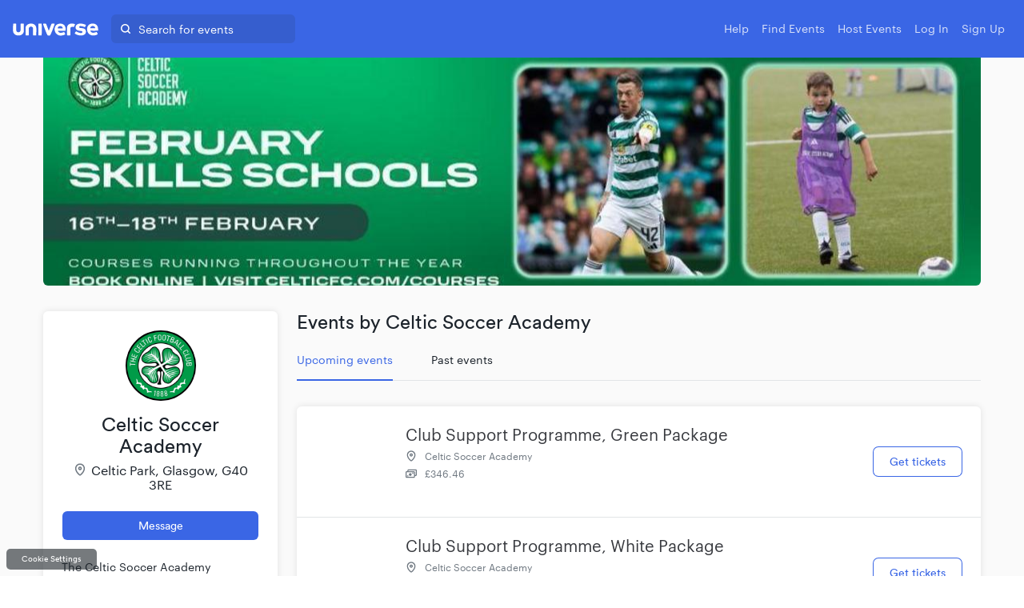

--- FILE ---
content_type: text/html
request_url: https://www.universe.com/users/celtic-soccer-academy-8R0S54
body_size: 446
content:
<!DOCTYPE html><html lang="en"><head><meta charset="utf-8"><meta name="viewport" content="width=device-width,initial-scale=1"><link rel="shortcut icon" href="/enterprise-assets/favicon.ico"><script>UPLOADCARE_LOCALE=localStorage.locale||navigator.language[0],UPLOADCARE_PUBLIC_KEY="your_public_key"</script><title>Universe Events</title><script src="https://www.universe.com/embed2.js"></script><script src="https://cdn.ravenjs.com/3.15.0/raven.min.js"></script><link href="/enterprise-assets/main.3ad05c37.css" rel="stylesheet"></head><body><div id="noscript"></div><div id="root"></div><script src="https://js.stripe.com/v3/"></script><script type="text/javascript" src="/enterprise-assets/main.7dfabb1e.js"></script></body><script>!function(e){var t,a={kitId:"bmf6mev",scriptTimeout:3e3},c=e.documentElement,i=setTimeout(function(){c.className=c.className.replace(/\bwf-loading\b/g,"")+" wf-inactive"},a.scriptTimeout),n=e.createElement("script"),o=!1,s=e.getElementsByTagName("script")[0];c.className+=" wf-loading",n.src="//use.typekit.net/"+a.kitId+".js",n.async=!0,n.onload=n.onreadystatechange=function(){if(t=this.readyState,!(o||t&&"complete"!=t&&"loaded"!=t)){o=!0,clearTimeout(i);try{Typekit.load(a)}catch(e){}}},s.parentNode.insertBefore(n,s)}(document)</script></html>